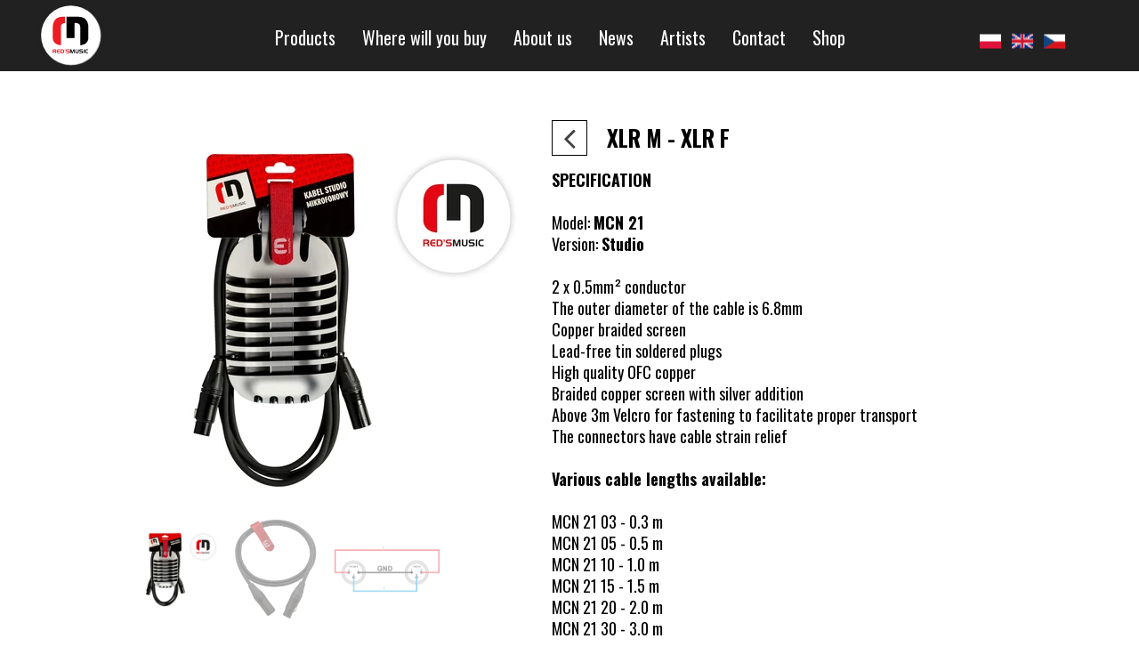

--- FILE ---
content_type: text/css
request_url: https://redsmusic.pl/files/dynamicContent/sites/p91hvl/css/webpage_1368/mhel9w23.css
body_size: 3059
content:
#element_16211 {z-index: 23;}#element_16212 {z-index: 22;}#element_16213 {z-index: 21;}#element_16214 {z-index: 20;}#element_16215 {z-index: 19;}#element_16216 {z-index: 18;}#group_4507 {z-index: 17;}#element_16907_content{opacity: 1;background: none;border-radius: 0.0px;border-left: 1.0px solid rgb(0, 0, 0);border-right: 1.0px solid rgb(0, 0, 0);border-top: 1.0px solid rgb(0, 0, 0);border-bottom: 1.0px solid rgb(0, 0, 0);box-shadow: none;}#element_16907 img{background-image:url('data:image/svg+xml,%3Csvg%20fill%3D%27%23444444%27%20id%3D%27ww-angle-left%27%20version%3D%271.1%27%20xmlns%3D%27http%3A%2F%2Fwww.w3.org%2F2000%2Fsvg%27%20width%3D%27100%25%27%20height%3D%27100%25%27%20viewBox%3D%270%200%205%2014%27%3E%3Cpath%20d%3D%27M4.898%204.25q0%200.102-0.078%200.18l-3.070%203.070%203.070%203.070q0.078%200.078%200.078%200.18t-0.078%200.18l-0.391%200.391q-0.078%200.078-0.18%200.078t-0.18-0.078l-3.641-3.641q-0.078-0.078-0.078-0.18t0.078-0.18l3.641-3.641q0.078-0.078%200.18-0.078t0.18%200.078l0.391%200.391q0.078%200.078%200.078%200.18z%27%3E%3C%2Fpath%3E%3C%2Fsvg%3E');}#element_16907 {z-index: 16;}#element_16908_content{opacity: 1;background: none;border-radius: 0.0px; border: none;box-shadow: none;}#element_16908 {z-index: 15;}#element_16909_content{opacity: 1;background: none;border-radius: 0.0px; border: none;box-shadow: none;}#element_16909 {z-index: 14;}#element_16910_content{opacity: 1;background: none;border-radius: 0.0px; border: none;box-shadow: none;}#element_16910 .gv_overlayHeader{background-color: rgba(34, 34, 34, 0);opacity: 1;}#element_16910 {z-index: 13;}#group_4765_content{opacity: 1;background: none;border-radius: 0.0px; border: none;box-shadow: none;}#group_4765 {z-index: 12;}#element_20161_content{opacity: 1;background: none;border-radius: 0.0px; border: none;box-shadow: none;}#element_20161 img{background-image:url('data:image/svg+xml,%3Csvg%20fill%3D%27rgb%28255%2C%20255%2C%20255%29%27%20id%3D%27ww-instagram%27%20version%3D%271.1%27%20xmlns%3D%27http%3A%2F%2Fwww.w3.org%2F2000%2Fsvg%27%20width%3D%27100%25%27%20height%3D%27100%25%27%20viewBox%3D%270%200%2012%2014%27%3E%3Cpath%20d%3D%27M8%207q0-0.828-0.586-1.414t-1.414-0.586-1.414%200.586-0.586%201.414%200.586%201.414%201.414%200.586%201.414-0.586%200.586-1.414zM9.078%207q0%201.281-0.898%202.18t-2.18%200.898-2.18-0.898-0.898-2.18%200.898-2.18%202.18-0.898%202.18%200.898%200.898%202.18zM9.922%203.797q0%200.297-0.211%200.508t-0.508%200.211-0.508-0.211-0.211-0.508%200.211-0.508%200.508-0.211%200.508%200.211%200.211%200.508zM6%202.078q-0.055%200-0.598-0.004t-0.824%200-0.754%200.023-0.805%200.078-0.559%200.145q-0.391%200.156-0.688%200.453t-0.453%200.688q-0.086%200.227-0.145%200.559t-0.078%200.805-0.023%200.754%200%200.824%200.004%200.598-0.004%200.598%200%200.824%200.023%200.754%200.078%200.805%200.145%200.559q0.156%200.391%200.453%200.688t0.688%200.453q0.227%200.086%200.559%200.145t0.805%200.078%200.754%200.023%200.824%200%200.598-0.004%200.598%200.004%200.824%200%200.754-0.023%200.805-0.078%200.559-0.145q0.391-0.156%200.688-0.453t0.453-0.688q0.086-0.227%200.145-0.559t0.078-0.805%200.023-0.754%200-0.824-0.004-0.598%200.004-0.598%200-0.824-0.023-0.754-0.078-0.805-0.145-0.559q-0.156-0.391-0.453-0.688t-0.688-0.453q-0.227-0.086-0.559-0.145t-0.805-0.078-0.754-0.023-0.824%200-0.598%200.004zM12%207q0%201.789-0.039%202.477-0.078%201.625-0.969%202.516t-2.516%200.969q-0.688%200.039-2.477%200.039t-2.477-0.039q-1.625-0.078-2.516-0.969t-0.969-2.516q-0.039-0.688-0.039-2.477t0.039-2.477q0.078-1.625%200.969-2.516t2.516-0.969q0.688-0.039%202.477-0.039t2.477%200.039q1.625%200.078%202.516%200.969t0.969%202.516q0.039%200.688%200.039%202.477z%27%3E%3C%2Fpath%3E%3C%2Fsvg%3E');}#element_20161 {z-index: 11;}#element_17752_content{opacity: 1;background: none;border-radius: 0.0px; border: none;box-shadow: none;}#element_17752 {z-index: 10;}#element_17753_content{opacity: 1;background-color: rgb(36, 36, 36);background-size: auto;background-attachment: scroll;background-repeat: repeat;background-position: left top;border-radius: 0.0px; border: none;box-shadow: none;}#element_17753 {z-index: 9;}#element_17754_content{opacity: 1;background: none;border-radius: 0.0px; border: none;box-shadow: none;}#element_17754 {z-index: 8;}#element_17755_content{opacity: 1;background: none;border-radius: 0.0px; border: none;box-shadow: none;}#element_17755 img{background-image:url('data:image/svg+xml,%3Csvg%20fill%3D%27rgb%28255%2C%20255%2C%20255%29%27%20id%3D%27ww-facebook-square%27%20version%3D%271.1%27%20xmlns%3D%27http%3A%2F%2Fwww.w3.org%2F2000%2Fsvg%27%20width%3D%27100%25%27%20height%3D%27100%25%27%20viewBox%3D%270%200%2012%2014%27%3E%3Cpath%20d%3D%27M9.75%201q0.93%200%201.59%200.66t0.66%201.59v7.5q0%200.93-0.66%201.59t-1.59%200.66h-1.469v-4.648h1.555l0.234-1.812h-1.789v-1.156q0-0.438%200.184-0.656t0.715-0.219l0.953-0.008v-1.617q-0.492-0.070-1.391-0.070-1.062%200-1.699%200.625t-0.637%201.766v1.336h-1.563v1.812h1.563v4.648h-4.156q-0.93%200-1.59-0.66t-0.66-1.59v-7.5q0-0.93%200.66-1.59t1.59-0.66h7.5z%27%3E%3C%2Fpath%3E%3C%2Fsvg%3E');}#element_17755 {z-index: 7;}#element_17756_content{opacity: 1;background: none;border-radius: 0.0px; border: none;box-shadow: none;}#element_17756 {z-index: 6;}#element_17757_content{opacity: 1;background: none;border-radius: 0.0px; border: none;box-shadow: none;}#element_17757 {z-index: 5;}#element_17758_content{opacity: 1;background: none;border-radius: 0.0px; border: none;box-shadow: none;}#element_17758 {z-index: 4;}#element_17759_content{opacity: 1;background: none;border-radius: 0.0px; border: none;box-shadow: none;}#element_17759 {z-index: 3;}#element_17760_content{opacity: 1;background: none;border-radius: 0.0px; border: none;box-shadow: none;}#element_17760 {z-index: 2;}#footerGroup_en_content{opacity: 1;background-color: rgb(26, 26, 26);background-size: auto;background-attachment: scroll;background-repeat: repeat;background-position: left top;border-radius: 0.0px; border: none;box-shadow: none;}#footerGroup_en {z-index: 1;}body, body::before, #body, #container {z-index: 0;}@media (max-width: 479px){#element_16211{width: 48.0px;height: 48.0px;left: 137.0px;right: auto;top: 8.0px;}#element_16211_content{padding: 0px}#element_16212{width: 58.0px;height: 128.0px;left: 1049.0px;right: auto;top: 33.0px;}#element_16212_content{padding: 0px}#element_16213{width: auto;height: auto;left: 269.0px;right: auto;top: 13.0px;}#element_16213_content{padding: 0px}#element_16214{width: auto;height: auto;left: 3.0px;right: auto;top: 3.0px;}#element_16214_content{padding-left: 10.0px; padding-right: 10.0px; padding-top: 15.0px; padding-bottom: 15.0px;}#element_16215{width: 58.0px;height: 52.0px;left: 132.0px;right: auto;top: 6.0px;}#element_16215_content{padding: 0px}#element_16216{width: calc(100vw - var(--vertical-scrollbar-width, 0px));height: 66.0px;left: calc(-50vw + 50% + calc(var(--vertical-scrollbar-width, 0px)/2));right: auto;top: 0.0px;}#element_16216_content{padding: 0px}#group_4507{width: 320.0px;height: 165.0px;left: -3.0px;right: auto;top: 874.0px;}#group_4507_content{padding: 0px}#element_20161{width: 100.0px;height: 55.0px;left: 162.0px;right: auto;top: 551.0px;}#element_20161_content{padding: 0px}#element_17752{width: 320.0px;height: auto;left: 2.0px;right: auto;top: 658.0px;}#element_17752_content{padding-left: 10.0px; padding-right: 10.0px; padding-top: 0.0px; padding-bottom: 0.0px;}#element_17753{width: calc(100vw - var(--vertical-scrollbar-width, 0px));height: 76.0px;left: calc(-50vw + 50% + calc(var(--vertical-scrollbar-width, 0px)/2));right: auto;top: 629.0px;}#element_17753_content{padding: 0px}#element_17754{width: 231.0px;height: auto;left: 45.0px;right: auto;top: 215.0px;}#element_17754_content{padding-left: 10.0px; padding-right: 10.0px; padding-top: 0.0px; padding-bottom: 0.0px;}#element_17755{width: 100.0px;height: 55.0px;left: 62.0px;right: auto;top: 551.0px;}#element_17755_content{padding: 0px}#element_17756{width: 320.0px;height: auto;left: 2.0px;right: auto;top: 502.0px;}#element_17756_content{padding-left: 10.0px; padding-right: 10.0px; padding-top: 0.0px; padding-bottom: 0.0px;}#element_17757{width: 320.0px;height: auto;left: 2.0px;right: auto;top: 168.0px;}#element_17757_content{padding-left: 10.0px; padding-right: 10.0px; padding-top: 0.0px; padding-bottom: 0.0px;}#element_17758{width: 320.0px;height: auto;left: 0.0px;right: auto;top: 309.0px;}#element_17758_content{padding-left: 10.0px; padding-right: 10.0px; padding-top: 0.0px; padding-bottom: 0.0px;}#element_17759{width: 100.0px;height: 100.0px;left: 112.0px;right: auto;top: 48.0px;}#element_17759_content{padding: 0px}#element_17760{width: 320.0px;height: auto;left: 0.0px;right: auto;top: 358.0px;}#element_17760_content{padding-left: 10.0px; padding-right: 10.0px; padding-top: 0.0px; padding-bottom: 0.0px;}#footerGroup_en{width: calc(100vw - var(--vertical-scrollbar-width, 0px));height: 100.0px;left: calc(-50vw + 50% + calc(var(--vertical-scrollbar-width, 0px)/2));right: auto;top: 0.0px;}#footerGroup_en_content{padding: 0px}#element_16907{width: 40.0px;height: 40.0px;left: 16.0px;right: auto;top: 84.13506139154163px;}#element_16907_content{padding: 0px}#element_16907 img{background-size: contain;background-position: 50% 50%;}#element_16908{width: 241.0px;height: 56.0px;left: 56.0px;right: auto;top: 87.40518417462488px;}#element_16908_content{padding: 0px}#element_16909{width: 300.0px;height: 840.0px;left: 10.0px;right: auto;top: 539.0px;}#element_16909_content{padding: 0px}#element_16910{width: 320.0px;height: 375.0px;left: 0.0px;right: auto;top: 143.40518417462488px;}#element_16910_content{padding: 0px}#element_16910 .gv_overlayHeader{padding-left: 13px;padding-top: 13px;padding-right: 13px;padding-bottom: 13px;}#element_16910 .gv_overlayHeaderWrapper{width: 100%;transform: translate(0px, 0px);top: 0px;}#group_4765{width: 320.0px;height: 1294.8649386084585px;left: 0.0px;right: auto;top: 84.13506139154163px;}#group_4765_content{padding: 0px}#element_20161{width: 100.0px;height: 55.0px;left: 162.0px;right: auto;top: 551.0px;}#element_20161_content{padding: 0px}#element_20161 img{background-size: contain;background-position: 50% 50%;}#element_17752{width: 320.0px;height: 27.0px;left: 2.0px;right: auto;top: 658.0px;}#element_17752_content{padding-left: 10.0px; padding-right: 10.0px; padding-top: 0.0px; padding-bottom: 0.0px;}#element_17753{width: calc(100vw - var(--vertical-scrollbar-width, 0px));height: 76.0px;left: calc(-50vw + 50% + calc(var(--vertical-scrollbar-width, 0px)/2));right: auto;top: 629.0px;}#element_17753_content{padding: 0px}#element_17754{width: 231.0px;height: 94.0px;left: 45.0px;right: auto;top: 215.0px;}#element_17754_content{padding-left: 10.0px; padding-right: 10.0px; padding-top: 0.0px; padding-bottom: 0.0px;}#element_17755{width: 100.0px;height: 55.0px;left: 62.0px;right: auto;top: 551.0px;}#element_17755_content{padding: 0px}#element_17755 img{background-size: contain;background-position: 50% 50%;}#element_17756{width: 320.0px;height: 31.0px;left: 2.0px;right: auto;top: 502.0px;}#element_17756_content{padding-left: 10.0px; padding-right: 10.0px; padding-top: 0.0px; padding-bottom: 0.0px;}#element_17757{width: 320.0px;height: 31.0px;left: 2.0px;right: auto;top: 168.0px;}#element_17757_content{padding-left: 10.0px; padding-right: 10.0px; padding-top: 0.0px; padding-bottom: 0.0px;}#element_17758{width: 320.0px;height: 31.0px;left: 0.0px;right: auto;top: 309.0px;}#element_17758_content{padding-left: 10.0px; padding-right: 10.0px; padding-top: 0.0px; padding-bottom: 0.0px;}#element_17759{width: 100.0px;height: 100.0px;left: 112.0px;right: auto;top: 48.0px;}#element_17759_content{padding: 0px}#element_17760{width: 320.0px;height: 144.0px;left: 0.0px;right: auto;top: 358.0px;}#element_17760_content{padding-left: 10.0px; padding-right: 10.0px; padding-top: 0.0px; padding-bottom: 0.0px;}#footerGroup_en{width: calc(100vw - var(--vertical-scrollbar-width, 0px));height: 100.0px;left: calc(-50vw + 50% + calc(var(--vertical-scrollbar-width, 0px)/2));right: auto;top: 0.0px;}#footerGroup_en_content{padding: 0px}}@media (max-width: 767px) and (min-width: 480px){#element_16211{width: 67.0px;height: 67.0px;left: 203.0px;right: auto;top: 2.0px;}#element_16211_content{padding: 0px}#element_16212{width: 152.0px;height: 25.0px;left: 1049.0px;right: auto;top: 33.0px;}#element_16212_content{padding: 0px}#element_16213{width: auto;height: auto;left: 416.0px;right: auto;top: 18.0px;}#element_16213_content{padding: 0px}#element_16214{width: auto;height: auto;left: 3.0px;right: auto;top: 5.0px;}#element_16214_content{padding-left: 10.0px; padding-right: 10.0px; padding-top: 15.0px; padding-bottom: 15.0px;}#element_16215{width: 80.0px;height: 80.0px;left: 197.0px;right: auto;top: -5.0px;}#element_16215_content{padding: 0px}#element_16216{width: calc(100vw - var(--vertical-scrollbar-width, 0px));height: 77.0px;left: calc(-50vw + 50% + calc(var(--vertical-scrollbar-width, 0px)/2));right: auto;top: -3.0px;}#element_16216_content{padding: 0px}#group_4507{width: 480.0px;height: 165.0px;left: -10.0px;right: auto;top: 675.0px;}#group_4507_content{padding: 0px}#element_20161{width: 100.0px;height: 55.0px;left: 240.0px;right: auto;top: 544.0px;}#element_20161_content{padding: 0px}#element_17752{width: 289.0px;height: auto;left: 99.0px;right: auto;top: 686.0px;}#element_17752_content{padding: 0px}#element_17753{width: calc(100vw - var(--vertical-scrollbar-width, 0px));height: 100.0px;left: calc(-50vw + 50% + calc(var(--vertical-scrollbar-width, 0px)/2));right: auto;top: 653.0px;}#element_17753_content{padding: 0px}#element_17754{width: 296.0px;height: auto;left: 92.0px;right: auto;top: 221.0px;}#element_17754_content{padding: 0px}#element_17755{width: 100.0px;height: 55.0px;left: 140.0px;right: auto;top: 544.0px;}#element_17755_content{padding: 0px}#element_17756{width: 220.0px;height: auto;left: 130.0px;right: auto;top: 499.0px;}#element_17756_content{padding: 0px}#element_17757{width: 220.0px;height: auto;left: 130.0px;right: auto;top: 182.0px;}#element_17757_content{padding: 0px}#element_17758{width: 220.0px;height: auto;left: 130.0px;right: auto;top: 297.0px;}#element_17758_content{padding: 0px}#element_17759{width: 100.0px;height: 112.0px;left: 190.0px;right: auto;top: 56.0px;}#element_17759_content{padding: 0px}#element_17760{width: 220.0px;height: auto;left: 130.0px;right: auto;top: 341.0px;}#element_17760_content{padding: 0px}#footerGroup_en{width: calc(100vw - var(--vertical-scrollbar-width, 0px));height: 100.0px;left: calc(-50vw + 50% + calc(var(--vertical-scrollbar-width, 0px)/2));right: auto;top: 0.0px;}#footerGroup_en_content{padding: 0px}#element_16907{width: 40.0px;height: 40.0px;left: 18.0px;right: auto;top: 100.13506139154163px;}#element_16907_content{padding: 0px}#element_16907 img{background-size: contain;background-position: 50% 50%;}#element_16908{width: 373.0px;height: 54.0px;left: 58.0px;right: auto;top: 100.27012278308325px;}#element_16908_content{padding: 0px}#element_16909{width: 443.0px;height: 792.0px;left: 20.0px;right: auto;top: 582.1350613915416px;}#element_16909_content{padding: 0px}#element_16910{width: 480.0px;height: 377.0px;left: 0.0px;right: auto;top: 154.27012278308325px;}#element_16910_content{padding: 0px}#element_16910 .gv_overlayHeader{padding-left: 13px;padding-top: 13px;padding-right: 13px;padding-bottom: 13px;}#element_16910 .gv_overlayHeaderWrapper{width: 100%;transform: translate(0px, 0px);top: 0px;}#group_4765{width: 480.0px;height: 1274.0px;left: 0.0px;right: auto;top: 100.13506139154163px;}#group_4765_content{padding: 0px}#element_20161{width: 100.0px;height: 55.0px;left: 240.0px;right: auto;top: 544.0px;}#element_20161_content{padding: 0px}#element_20161 img{background-size: contain;background-position: 50% 50%;}#element_17752{width: 289.0px;height: 35.0px;left: 99.0px;right: auto;top: 686.0px;}#element_17752_content{padding: 0px}#element_17753{width: calc(100vw - var(--vertical-scrollbar-width, 0px));height: 100.0px;left: calc(-50vw + 50% + calc(var(--vertical-scrollbar-width, 0px)/2));right: auto;top: 653.0px;}#element_17753_content{padding: 0px}#element_17754{width: 296.0px;height: 93.0px;left: 92.0px;right: auto;top: 221.0px;}#element_17754_content{padding: 0px}#element_17755{width: 100.0px;height: 55.0px;left: 140.0px;right: auto;top: 544.0px;}#element_17755_content{padding: 0px}#element_17755 img{background-size: contain;background-position: 50% 50%;}#element_17756{width: 220.0px;height: 31.0px;left: 130.0px;right: auto;top: 499.0px;}#element_17756_content{padding: 0px}#element_17757{width: 220.0px;height: 31.0px;left: 130.0px;right: auto;top: 182.0px;}#element_17757_content{padding: 0px}#element_17758{width: 220.0px;height: 31.0px;left: 130.0px;right: auto;top: 297.0px;}#element_17758_content{padding: 0px}#element_17759{width: 100.0px;height: 112.0px;left: 190.0px;right: auto;top: 56.0px;}#element_17759_content{padding: 0px}#element_17760{width: 220.0px;height: 144.0px;left: 130.0px;right: auto;top: 341.0px;}#element_17760_content{padding: 0px}#footerGroup_en{width: calc(100vw - var(--vertical-scrollbar-width, 0px));height: 100.0px;left: calc(-50vw + 50% + calc(var(--vertical-scrollbar-width, 0px)/2));right: auto;top: 0.0px;}#footerGroup_en_content{padding: 0px}}@media (max-width: 1199px) and (min-width: 768px){#element_16211{width: 67.0px;height: 67.0px;left: 350.0px;right: auto;top: 4.0px;}#element_16211_content{padding: 0px}#element_16212{width: 152.0px;height: 25.0px;left: 1049.0px;right: auto;top: 33.0px;}#element_16212_content{padding: 0px}#element_16213{width: auto;height: auto;left: 689.0px;right: auto;top: 23.0px;}#element_16213_content{padding: 0px}#element_16214{width: auto;height: auto;left: 3.0px;right: auto;top: 6.0px;}#element_16214_content{padding-left: 10.0px; padding-right: 10.0px; padding-top: 15.0px; padding-bottom: 15.0px;}#element_16215{width: 80.0px;height: 80.0px;left: 344.0px;right: auto;top: -2.0px;}#element_16215_content{padding: 0px}#element_16216{width: calc(100vw - var(--vertical-scrollbar-width, 0px));height: 82.0px;left: calc(-50vw + 50% + calc(var(--vertical-scrollbar-width, 0px)/2));right: auto;top: 0.0px;}#element_16216_content{padding: 0px}#group_4507{width: 943.0px;height: 165.0px;left: -97.0px;right: auto;top: -1.0px;}#group_4507_content{padding: 0px}#element_20161{width: 100.0px;height: 55.0px;left: 384.0px;right: auto;top: 594.0px;}#element_20161_content{padding: 0px}#element_17752{width: 200.0px;height: auto;left: 288.0px;right: auto;top: 741.0px;}#element_17752_content{padding: 0px}#element_17753{width: calc(100vw - var(--vertical-scrollbar-width, 0px));height: 76.0px;left: calc(-50vw + 50% + calc(var(--vertical-scrollbar-width, 0px)/2));right: auto;top: 709.0px;}#element_17753_content{padding: 0px}#element_17754{width: 200.0px;height: auto;left: 284.0px;right: auto;top: 249.0px;}#element_17754_content{padding: 0px}#element_17755{width: 100.0px;height: 55.0px;left: 284.0px;right: auto;top: 594.0px;}#element_17755_content{padding: 0px}#element_17756{width: 200.0px;height: auto;left: 284.0px;right: auto;top: 545.0px;}#element_17756_content{padding: 0px}#element_17757{width: 200.0px;height: auto;left: 284.0px;right: auto;top: 201.0px;}#element_17757_content{padding: 0px}#element_17758{width: 200.0px;height: auto;left: 284.0px;right: auto;top: 341.0px;}#element_17758_content{padding: 0px}#element_17759{width: 115.0px;height: 96.0px;left: 327.0px;right: auto;top: 71.0px;}#element_17759_content{padding: 0px}#element_17760{width: 200.0px;height: auto;left: 284.0px;right: auto;top: 401.0px;}#element_17760_content{padding: 0px}#footerGroup_en{width: calc(100vw - var(--vertical-scrollbar-width, 0px));height: 100.0px;left: calc(-50vw + 50% + calc(var(--vertical-scrollbar-width, 0px)/2));right: auto;top: 0.0px;}#footerGroup_en_content{padding: 0px}#element_16907{width: 40.0px;height: 40.0px;left: 17.5px;right: auto;top: 115.0px;}#element_16907_content{padding: 0px}#element_16907 img{background-size: contain;background-position: 50% 50%;}#element_16908{width: 693.0px;height: 100.0px;left: 37.5px;right: auto;top: 115.0px;}#element_16908_content{padding: 0px}#element_16909{width: 551.0px;height: 768.0px;left: 69.5px;right: auto;top: 668.0px;}#element_16909_content{padding: 0px}#element_16910{width: 600.0px;height: 471.0px;left: 84.0px;right: auto;top: 182.0px;}#element_16910_content{padding: 0px}#element_16910 .gv_overlayHeader{padding-left: 13px;padding-top: 13px;padding-right: 13px;padding-bottom: 13px;}#element_16910 .gv_overlayHeaderWrapper{width: 100%;transform: translate(0px, 0px);top: 0px;}#group_4765{width: 713.0px;height: 1321.0px;left: 17.5px;right: auto;top: 115.0px;}#group_4765_content{padding: 0px}#element_20161{width: 100.0px;height: 55.0px;left: 383.5px;right: auto;top: 594.0px;}#element_20161_content{padding: 0px}#element_20161 img{background-size: contain;background-position: 50% 50%;}#element_17752{width: 200.0px;height: 44.0px;left: 288.0px;right: auto;top: 741.0px;}#element_17752_content{padding: 0px}#element_17753{width: calc(100vw - var(--vertical-scrollbar-width, 0px));height: 76.0px;left: calc(-50vw + 50% + calc(var(--vertical-scrollbar-width, 0px)/2));right: auto;top: 709.0px;}#element_17753_content{padding: 0px}#element_17754{width: 200.0px;height: 79.0px;left: 284.0px;right: auto;top: 249.0px;}#element_17754_content{padding: 0px}#element_17755{width: 100.0px;height: 55.0px;left: 284.0px;right: auto;top: 594.0px;}#element_17755_content{padding: 0px}#element_17755 img{background-size: contain;background-position: 50% 50%;}#element_17756{width: 200.0px;height: 31.0px;left: 284.0px;right: auto;top: 545.0px;}#element_17756_content{padding: 0px}#element_17757{width: 200.0px;height: 31.0px;left: 284.0px;right: auto;top: 201.0px;}#element_17757_content{padding: 0px}#element_17758{width: 200.0px;height: 31.0px;left: 284.0px;right: auto;top: 341.0px;}#element_17758_content{padding: 0px}#element_17759{width: 115.0px;height: 96.0px;left: 326.5px;right: auto;top: 71.0px;}#element_17759_content{padding: 0px}#element_17760{width: 200.0px;height: 144.0px;left: 284.0px;right: auto;top: 401.0px;}#element_17760_content{padding: 0px}#footerGroup_en{width: calc(100vw - var(--vertical-scrollbar-width, 0px));height: 100.0px;left: calc(-50vw + 50% + calc(var(--vertical-scrollbar-width, 0px)/2));right: auto;top: 0.0px;}#footerGroup_en_content{padding: 0px}}@media (min-width: 1200px){#element_16211{position: fixed;width: 67.0px;height: 67.0px;left: calc(50% - 600px + 6.0px);right: auto;top: 6.452933151432376px;}#element_16211_content{padding: 0px}#element_16212{position: fixed;width: 110.0px;height: 25.0px;left: calc(50% - 600px + 1055.0px);right: auto;top: 34.452933151432376px;}#element_16212_content{padding: 0px}#element_16213{position: fixed;width: 127.0px;height: 49.0px;left: calc(50% - 600px + 1063.0px);right: auto;top: 20.135061391540717px;}#element_16213_content{padding: 0px}#element_16214{position: fixed;width: 800.0px;height: 75.0px;left: calc(50% - 600px + 189.0px);right: auto;top: 5.305593451568939px;}#element_16214_content{padding-left: 10.0px; padding-right: 10.0px; padding-top: 15.0px; padding-bottom: 15.0px;}#element_16215{position: fixed;width: 80.0px;height: 80.0px;left: calc(50% - 600px + 0.0px);right: auto;top: 0.0px;}#element_16215_content{padding: 0px}#element_16216{position: fixed;width: 100%;height: 80.0px;left: 0;right: auto;top: 0.1350613915416261px;}#element_16216_content{padding: 0px}#group_4507{position: fixed;width: 1314.0px;height: 80.30559345156894px;left: calc(50% - 600px + 0.0px);right: auto;top: 0.0px;}#group_4507_content{padding: 0px}#element_20161{width: 55.0px;height: 55.0px;left: 1019.0px;right: auto;top: 107.0px;}#element_20161_content{padding: 0px}#element_17752{width: 214.0px;height: auto;left: 491.0px;right: auto;top: 284.0px;}#element_17752_content{padding: 0px}#element_17753{width: calc(100vw - var(--vertical-scrollbar-width, 0px));height: 78.0px;left: calc(-50vw + 50% + calc(var(--vertical-scrollbar-width, 0px)/2));right: auto;top: 261.0px;}#element_17753_content{padding: 0px}#element_17754{width: 244.0px;height: auto;left: 600.0px;right: auto;top: 107.0px;}#element_17754_content{padding: 0px}#element_17755{width: 55.0px;height: 55.0px;left: 948.0px;right: auto;top: 107.0px;}#element_17755_content{padding: 0px}#element_17756{width: 220.0px;height: auto;left: 948.0px;right: auto;top: 53.0px;}#element_17756_content{padding: 0px}#element_17757{width: 220.0px;height: auto;left: 600.0px;right: auto;top: 53.0px;}#element_17757_content{padding: 0px}#element_17758{width: 220.0px;height: auto;left: 244.0px;right: auto;top: 53.0px;}#element_17758_content{padding: 0px}#element_17759{width: 174.0px;height: 174.0px;left: 2.0px;right: auto;top: 41.0px;}#element_17759_content{padding: 0px}#element_17760{width: 252.0px;height: auto;left: 244.0px;right: auto;top: 107.0px;}#element_17760_content{padding: 0px}#footerGroup_en{width: calc(100vw - var(--vertical-scrollbar-width, 0px));height: 339.0px;left: calc(-50vw + 50% + calc(var(--vertical-scrollbar-width, 0px)/2));right: auto;top: 1042.0px;}#footerGroup_en_content{padding: 0px}#element_16907{width: 40.0px;height: 40.0px;left: 580.0px;right: auto;top: 135.0px;}#element_16907_content{padding: 0px}#element_16907 img{background-size: contain;background-position: 50% 50%;}#element_16908{width: 688.0px;height: 38.0px;left: 642.0px;right: auto;top: 140.0px;}#element_16908_content{padding: 0px}#element_16909{width: 551.0px;height: 768.0px;left: 580.0px;right: auto;top: 190.0px;}#element_16909_content{padding: 0px}#element_16910{width: 549.0px;height: 559.0px;left: -2.0px;right: auto;top: 140.0px;visibility: hidden;}#element_16910_content{padding: 0px}#element_16910 .gv_overlayHeader{padding-left: 13px;padding-top: 13px;padding-right: 13px;padding-bottom: 13px;}#element_16910 .gv_overlayHeaderWrapper{width: 100%;transform: translate(0px, 0px);top: 0px;}#group_4765{width: 1332.0px;height: 823.0px;left: -2.0px;right: auto;top: 135.0px;}#group_4765_content{padding: 0px}#element_20161{width: 55.0px;height: 55.0px;left: 1019.0px;right: auto;top: 1149.0px;}#element_20161_content{padding: 0px}#element_20161 img{background-size: contain;background-position: 50% 50%;}#element_17752{width: 214.0px;height: 33.0px;left: 491.0px;right: auto;top: 1326.0px;}#element_17752_content{padding: 0px}#element_17753{width: calc(100vw - var(--vertical-scrollbar-width, 0px));height: 78.0px;left: calc(-50vw + 50% + calc(var(--vertical-scrollbar-width, 0px)/2));right: auto;top: 1303.0px;}#element_17753_content{padding: 0px}#element_17754{width: 244.0px;height: 155.0px;left: 600.0px;right: auto;top: 1149.0px;}#element_17754_content{padding: 0px}#element_17755{width: 55.0px;height: 55.0px;left: 948.0px;right: auto;top: 1149.0px;}#element_17755_content{padding: 0px}#element_17755 img{background-size: contain;background-position: 50% 50%;}#element_17756{width: 220.0px;height: 31.0px;left: 948.0px;right: auto;top: 1095.0px;}#element_17756_content{padding: 0px}#element_17757{width: 220.0px;height: 31.0px;left: 600.0px;right: auto;top: 1095.0px;}#element_17757_content{padding: 0px}#element_17758{width: 220.0px;height: 31.0px;left: 244.0px;right: auto;top: 1095.0px;}#element_17758_content{padding: 0px}#element_17759{width: 174.0px;height: 174.0px;left: 2.0px;right: auto;top: 1083.0px;}#element_17759_content{padding: 0px}#element_17760{width: 252.0px;height: 100.0px;left: 244.0px;right: auto;top: 1149.0px;}#element_17760_content{padding: 0px}#footerGroup_en{width: calc(100vw - var(--vertical-scrollbar-width, 0px));height: 339.0px;left: calc(-50vw + 50% + calc(var(--vertical-scrollbar-width, 0px)/2));right: auto;top: 1042.0px;}#footerGroup_en_content{padding: 0px}}

--- FILE ---
content_type: text/css
request_url: https://redsmusic.pl/files/dynamicContent/sites/p91hvl/css/webpage_1368/mhel9w23.css
body_size: 3059
content:
#element_16211 {z-index: 23;}#element_16212 {z-index: 22;}#element_16213 {z-index: 21;}#element_16214 {z-index: 20;}#element_16215 {z-index: 19;}#element_16216 {z-index: 18;}#group_4507 {z-index: 17;}#element_16907_content{opacity: 1;background: none;border-radius: 0.0px;border-left: 1.0px solid rgb(0, 0, 0);border-right: 1.0px solid rgb(0, 0, 0);border-top: 1.0px solid rgb(0, 0, 0);border-bottom: 1.0px solid rgb(0, 0, 0);box-shadow: none;}#element_16907 img{background-image:url('data:image/svg+xml,%3Csvg%20fill%3D%27%23444444%27%20id%3D%27ww-angle-left%27%20version%3D%271.1%27%20xmlns%3D%27http%3A%2F%2Fwww.w3.org%2F2000%2Fsvg%27%20width%3D%27100%25%27%20height%3D%27100%25%27%20viewBox%3D%270%200%205%2014%27%3E%3Cpath%20d%3D%27M4.898%204.25q0%200.102-0.078%200.18l-3.070%203.070%203.070%203.070q0.078%200.078%200.078%200.18t-0.078%200.18l-0.391%200.391q-0.078%200.078-0.18%200.078t-0.18-0.078l-3.641-3.641q-0.078-0.078-0.078-0.18t0.078-0.18l3.641-3.641q0.078-0.078%200.18-0.078t0.18%200.078l0.391%200.391q0.078%200.078%200.078%200.18z%27%3E%3C%2Fpath%3E%3C%2Fsvg%3E');}#element_16907 {z-index: 16;}#element_16908_content{opacity: 1;background: none;border-radius: 0.0px; border: none;box-shadow: none;}#element_16908 {z-index: 15;}#element_16909_content{opacity: 1;background: none;border-radius: 0.0px; border: none;box-shadow: none;}#element_16909 {z-index: 14;}#element_16910_content{opacity: 1;background: none;border-radius: 0.0px; border: none;box-shadow: none;}#element_16910 .gv_overlayHeader{background-color: rgba(34, 34, 34, 0);opacity: 1;}#element_16910 {z-index: 13;}#group_4765_content{opacity: 1;background: none;border-radius: 0.0px; border: none;box-shadow: none;}#group_4765 {z-index: 12;}#element_20161_content{opacity: 1;background: none;border-radius: 0.0px; border: none;box-shadow: none;}#element_20161 img{background-image:url('data:image/svg+xml,%3Csvg%20fill%3D%27rgb%28255%2C%20255%2C%20255%29%27%20id%3D%27ww-instagram%27%20version%3D%271.1%27%20xmlns%3D%27http%3A%2F%2Fwww.w3.org%2F2000%2Fsvg%27%20width%3D%27100%25%27%20height%3D%27100%25%27%20viewBox%3D%270%200%2012%2014%27%3E%3Cpath%20d%3D%27M8%207q0-0.828-0.586-1.414t-1.414-0.586-1.414%200.586-0.586%201.414%200.586%201.414%201.414%200.586%201.414-0.586%200.586-1.414zM9.078%207q0%201.281-0.898%202.18t-2.18%200.898-2.18-0.898-0.898-2.18%200.898-2.18%202.18-0.898%202.18%200.898%200.898%202.18zM9.922%203.797q0%200.297-0.211%200.508t-0.508%200.211-0.508-0.211-0.211-0.508%200.211-0.508%200.508-0.211%200.508%200.211%200.211%200.508zM6%202.078q-0.055%200-0.598-0.004t-0.824%200-0.754%200.023-0.805%200.078-0.559%200.145q-0.391%200.156-0.688%200.453t-0.453%200.688q-0.086%200.227-0.145%200.559t-0.078%200.805-0.023%200.754%200%200.824%200.004%200.598-0.004%200.598%200%200.824%200.023%200.754%200.078%200.805%200.145%200.559q0.156%200.391%200.453%200.688t0.688%200.453q0.227%200.086%200.559%200.145t0.805%200.078%200.754%200.023%200.824%200%200.598-0.004%200.598%200.004%200.824%200%200.754-0.023%200.805-0.078%200.559-0.145q0.391-0.156%200.688-0.453t0.453-0.688q0.086-0.227%200.145-0.559t0.078-0.805%200.023-0.754%200-0.824-0.004-0.598%200.004-0.598%200-0.824-0.023-0.754-0.078-0.805-0.145-0.559q-0.156-0.391-0.453-0.688t-0.688-0.453q-0.227-0.086-0.559-0.145t-0.805-0.078-0.754-0.023-0.824%200-0.598%200.004zM12%207q0%201.789-0.039%202.477-0.078%201.625-0.969%202.516t-2.516%200.969q-0.688%200.039-2.477%200.039t-2.477-0.039q-1.625-0.078-2.516-0.969t-0.969-2.516q-0.039-0.688-0.039-2.477t0.039-2.477q0.078-1.625%200.969-2.516t2.516-0.969q0.688-0.039%202.477-0.039t2.477%200.039q1.625%200.078%202.516%200.969t0.969%202.516q0.039%200.688%200.039%202.477z%27%3E%3C%2Fpath%3E%3C%2Fsvg%3E');}#element_20161 {z-index: 11;}#element_17752_content{opacity: 1;background: none;border-radius: 0.0px; border: none;box-shadow: none;}#element_17752 {z-index: 10;}#element_17753_content{opacity: 1;background-color: rgb(36, 36, 36);background-size: auto;background-attachment: scroll;background-repeat: repeat;background-position: left top;border-radius: 0.0px; border: none;box-shadow: none;}#element_17753 {z-index: 9;}#element_17754_content{opacity: 1;background: none;border-radius: 0.0px; border: none;box-shadow: none;}#element_17754 {z-index: 8;}#element_17755_content{opacity: 1;background: none;border-radius: 0.0px; border: none;box-shadow: none;}#element_17755 img{background-image:url('data:image/svg+xml,%3Csvg%20fill%3D%27rgb%28255%2C%20255%2C%20255%29%27%20id%3D%27ww-facebook-square%27%20version%3D%271.1%27%20xmlns%3D%27http%3A%2F%2Fwww.w3.org%2F2000%2Fsvg%27%20width%3D%27100%25%27%20height%3D%27100%25%27%20viewBox%3D%270%200%2012%2014%27%3E%3Cpath%20d%3D%27M9.75%201q0.93%200%201.59%200.66t0.66%201.59v7.5q0%200.93-0.66%201.59t-1.59%200.66h-1.469v-4.648h1.555l0.234-1.812h-1.789v-1.156q0-0.438%200.184-0.656t0.715-0.219l0.953-0.008v-1.617q-0.492-0.070-1.391-0.070-1.062%200-1.699%200.625t-0.637%201.766v1.336h-1.563v1.812h1.563v4.648h-4.156q-0.93%200-1.59-0.66t-0.66-1.59v-7.5q0-0.93%200.66-1.59t1.59-0.66h7.5z%27%3E%3C%2Fpath%3E%3C%2Fsvg%3E');}#element_17755 {z-index: 7;}#element_17756_content{opacity: 1;background: none;border-radius: 0.0px; border: none;box-shadow: none;}#element_17756 {z-index: 6;}#element_17757_content{opacity: 1;background: none;border-radius: 0.0px; border: none;box-shadow: none;}#element_17757 {z-index: 5;}#element_17758_content{opacity: 1;background: none;border-radius: 0.0px; border: none;box-shadow: none;}#element_17758 {z-index: 4;}#element_17759_content{opacity: 1;background: none;border-radius: 0.0px; border: none;box-shadow: none;}#element_17759 {z-index: 3;}#element_17760_content{opacity: 1;background: none;border-radius: 0.0px; border: none;box-shadow: none;}#element_17760 {z-index: 2;}#footerGroup_en_content{opacity: 1;background-color: rgb(26, 26, 26);background-size: auto;background-attachment: scroll;background-repeat: repeat;background-position: left top;border-radius: 0.0px; border: none;box-shadow: none;}#footerGroup_en {z-index: 1;}body, body::before, #body, #container {z-index: 0;}@media (max-width: 479px){#element_16211{width: 48.0px;height: 48.0px;left: 137.0px;right: auto;top: 8.0px;}#element_16211_content{padding: 0px}#element_16212{width: 58.0px;height: 128.0px;left: 1049.0px;right: auto;top: 33.0px;}#element_16212_content{padding: 0px}#element_16213{width: auto;height: auto;left: 269.0px;right: auto;top: 13.0px;}#element_16213_content{padding: 0px}#element_16214{width: auto;height: auto;left: 3.0px;right: auto;top: 3.0px;}#element_16214_content{padding-left: 10.0px; padding-right: 10.0px; padding-top: 15.0px; padding-bottom: 15.0px;}#element_16215{width: 58.0px;height: 52.0px;left: 132.0px;right: auto;top: 6.0px;}#element_16215_content{padding: 0px}#element_16216{width: calc(100vw - var(--vertical-scrollbar-width, 0px));height: 66.0px;left: calc(-50vw + 50% + calc(var(--vertical-scrollbar-width, 0px)/2));right: auto;top: 0.0px;}#element_16216_content{padding: 0px}#group_4507{width: 320.0px;height: 165.0px;left: -3.0px;right: auto;top: 874.0px;}#group_4507_content{padding: 0px}#element_20161{width: 100.0px;height: 55.0px;left: 162.0px;right: auto;top: 551.0px;}#element_20161_content{padding: 0px}#element_17752{width: 320.0px;height: auto;left: 2.0px;right: auto;top: 658.0px;}#element_17752_content{padding-left: 10.0px; padding-right: 10.0px; padding-top: 0.0px; padding-bottom: 0.0px;}#element_17753{width: calc(100vw - var(--vertical-scrollbar-width, 0px));height: 76.0px;left: calc(-50vw + 50% + calc(var(--vertical-scrollbar-width, 0px)/2));right: auto;top: 629.0px;}#element_17753_content{padding: 0px}#element_17754{width: 231.0px;height: auto;left: 45.0px;right: auto;top: 215.0px;}#element_17754_content{padding-left: 10.0px; padding-right: 10.0px; padding-top: 0.0px; padding-bottom: 0.0px;}#element_17755{width: 100.0px;height: 55.0px;left: 62.0px;right: auto;top: 551.0px;}#element_17755_content{padding: 0px}#element_17756{width: 320.0px;height: auto;left: 2.0px;right: auto;top: 502.0px;}#element_17756_content{padding-left: 10.0px; padding-right: 10.0px; padding-top: 0.0px; padding-bottom: 0.0px;}#element_17757{width: 320.0px;height: auto;left: 2.0px;right: auto;top: 168.0px;}#element_17757_content{padding-left: 10.0px; padding-right: 10.0px; padding-top: 0.0px; padding-bottom: 0.0px;}#element_17758{width: 320.0px;height: auto;left: 0.0px;right: auto;top: 309.0px;}#element_17758_content{padding-left: 10.0px; padding-right: 10.0px; padding-top: 0.0px; padding-bottom: 0.0px;}#element_17759{width: 100.0px;height: 100.0px;left: 112.0px;right: auto;top: 48.0px;}#element_17759_content{padding: 0px}#element_17760{width: 320.0px;height: auto;left: 0.0px;right: auto;top: 358.0px;}#element_17760_content{padding-left: 10.0px; padding-right: 10.0px; padding-top: 0.0px; padding-bottom: 0.0px;}#footerGroup_en{width: calc(100vw - var(--vertical-scrollbar-width, 0px));height: 100.0px;left: calc(-50vw + 50% + calc(var(--vertical-scrollbar-width, 0px)/2));right: auto;top: 0.0px;}#footerGroup_en_content{padding: 0px}#element_16907{width: 40.0px;height: 40.0px;left: 16.0px;right: auto;top: 84.13506139154163px;}#element_16907_content{padding: 0px}#element_16907 img{background-size: contain;background-position: 50% 50%;}#element_16908{width: 241.0px;height: 56.0px;left: 56.0px;right: auto;top: 87.40518417462488px;}#element_16908_content{padding: 0px}#element_16909{width: 300.0px;height: 840.0px;left: 10.0px;right: auto;top: 539.0px;}#element_16909_content{padding: 0px}#element_16910{width: 320.0px;height: 375.0px;left: 0.0px;right: auto;top: 143.40518417462488px;}#element_16910_content{padding: 0px}#element_16910 .gv_overlayHeader{padding-left: 13px;padding-top: 13px;padding-right: 13px;padding-bottom: 13px;}#element_16910 .gv_overlayHeaderWrapper{width: 100%;transform: translate(0px, 0px);top: 0px;}#group_4765{width: 320.0px;height: 1294.8649386084585px;left: 0.0px;right: auto;top: 84.13506139154163px;}#group_4765_content{padding: 0px}#element_20161{width: 100.0px;height: 55.0px;left: 162.0px;right: auto;top: 551.0px;}#element_20161_content{padding: 0px}#element_20161 img{background-size: contain;background-position: 50% 50%;}#element_17752{width: 320.0px;height: 27.0px;left: 2.0px;right: auto;top: 658.0px;}#element_17752_content{padding-left: 10.0px; padding-right: 10.0px; padding-top: 0.0px; padding-bottom: 0.0px;}#element_17753{width: calc(100vw - var(--vertical-scrollbar-width, 0px));height: 76.0px;left: calc(-50vw + 50% + calc(var(--vertical-scrollbar-width, 0px)/2));right: auto;top: 629.0px;}#element_17753_content{padding: 0px}#element_17754{width: 231.0px;height: 94.0px;left: 45.0px;right: auto;top: 215.0px;}#element_17754_content{padding-left: 10.0px; padding-right: 10.0px; padding-top: 0.0px; padding-bottom: 0.0px;}#element_17755{width: 100.0px;height: 55.0px;left: 62.0px;right: auto;top: 551.0px;}#element_17755_content{padding: 0px}#element_17755 img{background-size: contain;background-position: 50% 50%;}#element_17756{width: 320.0px;height: 31.0px;left: 2.0px;right: auto;top: 502.0px;}#element_17756_content{padding-left: 10.0px; padding-right: 10.0px; padding-top: 0.0px; padding-bottom: 0.0px;}#element_17757{width: 320.0px;height: 31.0px;left: 2.0px;right: auto;top: 168.0px;}#element_17757_content{padding-left: 10.0px; padding-right: 10.0px; padding-top: 0.0px; padding-bottom: 0.0px;}#element_17758{width: 320.0px;height: 31.0px;left: 0.0px;right: auto;top: 309.0px;}#element_17758_content{padding-left: 10.0px; padding-right: 10.0px; padding-top: 0.0px; padding-bottom: 0.0px;}#element_17759{width: 100.0px;height: 100.0px;left: 112.0px;right: auto;top: 48.0px;}#element_17759_content{padding: 0px}#element_17760{width: 320.0px;height: 144.0px;left: 0.0px;right: auto;top: 358.0px;}#element_17760_content{padding-left: 10.0px; padding-right: 10.0px; padding-top: 0.0px; padding-bottom: 0.0px;}#footerGroup_en{width: calc(100vw - var(--vertical-scrollbar-width, 0px));height: 100.0px;left: calc(-50vw + 50% + calc(var(--vertical-scrollbar-width, 0px)/2));right: auto;top: 0.0px;}#footerGroup_en_content{padding: 0px}}@media (max-width: 767px) and (min-width: 480px){#element_16211{width: 67.0px;height: 67.0px;left: 203.0px;right: auto;top: 2.0px;}#element_16211_content{padding: 0px}#element_16212{width: 152.0px;height: 25.0px;left: 1049.0px;right: auto;top: 33.0px;}#element_16212_content{padding: 0px}#element_16213{width: auto;height: auto;left: 416.0px;right: auto;top: 18.0px;}#element_16213_content{padding: 0px}#element_16214{width: auto;height: auto;left: 3.0px;right: auto;top: 5.0px;}#element_16214_content{padding-left: 10.0px; padding-right: 10.0px; padding-top: 15.0px; padding-bottom: 15.0px;}#element_16215{width: 80.0px;height: 80.0px;left: 197.0px;right: auto;top: -5.0px;}#element_16215_content{padding: 0px}#element_16216{width: calc(100vw - var(--vertical-scrollbar-width, 0px));height: 77.0px;left: calc(-50vw + 50% + calc(var(--vertical-scrollbar-width, 0px)/2));right: auto;top: -3.0px;}#element_16216_content{padding: 0px}#group_4507{width: 480.0px;height: 165.0px;left: -10.0px;right: auto;top: 675.0px;}#group_4507_content{padding: 0px}#element_20161{width: 100.0px;height: 55.0px;left: 240.0px;right: auto;top: 544.0px;}#element_20161_content{padding: 0px}#element_17752{width: 289.0px;height: auto;left: 99.0px;right: auto;top: 686.0px;}#element_17752_content{padding: 0px}#element_17753{width: calc(100vw - var(--vertical-scrollbar-width, 0px));height: 100.0px;left: calc(-50vw + 50% + calc(var(--vertical-scrollbar-width, 0px)/2));right: auto;top: 653.0px;}#element_17753_content{padding: 0px}#element_17754{width: 296.0px;height: auto;left: 92.0px;right: auto;top: 221.0px;}#element_17754_content{padding: 0px}#element_17755{width: 100.0px;height: 55.0px;left: 140.0px;right: auto;top: 544.0px;}#element_17755_content{padding: 0px}#element_17756{width: 220.0px;height: auto;left: 130.0px;right: auto;top: 499.0px;}#element_17756_content{padding: 0px}#element_17757{width: 220.0px;height: auto;left: 130.0px;right: auto;top: 182.0px;}#element_17757_content{padding: 0px}#element_17758{width: 220.0px;height: auto;left: 130.0px;right: auto;top: 297.0px;}#element_17758_content{padding: 0px}#element_17759{width: 100.0px;height: 112.0px;left: 190.0px;right: auto;top: 56.0px;}#element_17759_content{padding: 0px}#element_17760{width: 220.0px;height: auto;left: 130.0px;right: auto;top: 341.0px;}#element_17760_content{padding: 0px}#footerGroup_en{width: calc(100vw - var(--vertical-scrollbar-width, 0px));height: 100.0px;left: calc(-50vw + 50% + calc(var(--vertical-scrollbar-width, 0px)/2));right: auto;top: 0.0px;}#footerGroup_en_content{padding: 0px}#element_16907{width: 40.0px;height: 40.0px;left: 18.0px;right: auto;top: 100.13506139154163px;}#element_16907_content{padding: 0px}#element_16907 img{background-size: contain;background-position: 50% 50%;}#element_16908{width: 373.0px;height: 54.0px;left: 58.0px;right: auto;top: 100.27012278308325px;}#element_16908_content{padding: 0px}#element_16909{width: 443.0px;height: 792.0px;left: 20.0px;right: auto;top: 582.1350613915416px;}#element_16909_content{padding: 0px}#element_16910{width: 480.0px;height: 377.0px;left: 0.0px;right: auto;top: 154.27012278308325px;}#element_16910_content{padding: 0px}#element_16910 .gv_overlayHeader{padding-left: 13px;padding-top: 13px;padding-right: 13px;padding-bottom: 13px;}#element_16910 .gv_overlayHeaderWrapper{width: 100%;transform: translate(0px, 0px);top: 0px;}#group_4765{width: 480.0px;height: 1274.0px;left: 0.0px;right: auto;top: 100.13506139154163px;}#group_4765_content{padding: 0px}#element_20161{width: 100.0px;height: 55.0px;left: 240.0px;right: auto;top: 544.0px;}#element_20161_content{padding: 0px}#element_20161 img{background-size: contain;background-position: 50% 50%;}#element_17752{width: 289.0px;height: 35.0px;left: 99.0px;right: auto;top: 686.0px;}#element_17752_content{padding: 0px}#element_17753{width: calc(100vw - var(--vertical-scrollbar-width, 0px));height: 100.0px;left: calc(-50vw + 50% + calc(var(--vertical-scrollbar-width, 0px)/2));right: auto;top: 653.0px;}#element_17753_content{padding: 0px}#element_17754{width: 296.0px;height: 93.0px;left: 92.0px;right: auto;top: 221.0px;}#element_17754_content{padding: 0px}#element_17755{width: 100.0px;height: 55.0px;left: 140.0px;right: auto;top: 544.0px;}#element_17755_content{padding: 0px}#element_17755 img{background-size: contain;background-position: 50% 50%;}#element_17756{width: 220.0px;height: 31.0px;left: 130.0px;right: auto;top: 499.0px;}#element_17756_content{padding: 0px}#element_17757{width: 220.0px;height: 31.0px;left: 130.0px;right: auto;top: 182.0px;}#element_17757_content{padding: 0px}#element_17758{width: 220.0px;height: 31.0px;left: 130.0px;right: auto;top: 297.0px;}#element_17758_content{padding: 0px}#element_17759{width: 100.0px;height: 112.0px;left: 190.0px;right: auto;top: 56.0px;}#element_17759_content{padding: 0px}#element_17760{width: 220.0px;height: 144.0px;left: 130.0px;right: auto;top: 341.0px;}#element_17760_content{padding: 0px}#footerGroup_en{width: calc(100vw - var(--vertical-scrollbar-width, 0px));height: 100.0px;left: calc(-50vw + 50% + calc(var(--vertical-scrollbar-width, 0px)/2));right: auto;top: 0.0px;}#footerGroup_en_content{padding: 0px}}@media (max-width: 1199px) and (min-width: 768px){#element_16211{width: 67.0px;height: 67.0px;left: 350.0px;right: auto;top: 4.0px;}#element_16211_content{padding: 0px}#element_16212{width: 152.0px;height: 25.0px;left: 1049.0px;right: auto;top: 33.0px;}#element_16212_content{padding: 0px}#element_16213{width: auto;height: auto;left: 689.0px;right: auto;top: 23.0px;}#element_16213_content{padding: 0px}#element_16214{width: auto;height: auto;left: 3.0px;right: auto;top: 6.0px;}#element_16214_content{padding-left: 10.0px; padding-right: 10.0px; padding-top: 15.0px; padding-bottom: 15.0px;}#element_16215{width: 80.0px;height: 80.0px;left: 344.0px;right: auto;top: -2.0px;}#element_16215_content{padding: 0px}#element_16216{width: calc(100vw - var(--vertical-scrollbar-width, 0px));height: 82.0px;left: calc(-50vw + 50% + calc(var(--vertical-scrollbar-width, 0px)/2));right: auto;top: 0.0px;}#element_16216_content{padding: 0px}#group_4507{width: 943.0px;height: 165.0px;left: -97.0px;right: auto;top: -1.0px;}#group_4507_content{padding: 0px}#element_20161{width: 100.0px;height: 55.0px;left: 384.0px;right: auto;top: 594.0px;}#element_20161_content{padding: 0px}#element_17752{width: 200.0px;height: auto;left: 288.0px;right: auto;top: 741.0px;}#element_17752_content{padding: 0px}#element_17753{width: calc(100vw - var(--vertical-scrollbar-width, 0px));height: 76.0px;left: calc(-50vw + 50% + calc(var(--vertical-scrollbar-width, 0px)/2));right: auto;top: 709.0px;}#element_17753_content{padding: 0px}#element_17754{width: 200.0px;height: auto;left: 284.0px;right: auto;top: 249.0px;}#element_17754_content{padding: 0px}#element_17755{width: 100.0px;height: 55.0px;left: 284.0px;right: auto;top: 594.0px;}#element_17755_content{padding: 0px}#element_17756{width: 200.0px;height: auto;left: 284.0px;right: auto;top: 545.0px;}#element_17756_content{padding: 0px}#element_17757{width: 200.0px;height: auto;left: 284.0px;right: auto;top: 201.0px;}#element_17757_content{padding: 0px}#element_17758{width: 200.0px;height: auto;left: 284.0px;right: auto;top: 341.0px;}#element_17758_content{padding: 0px}#element_17759{width: 115.0px;height: 96.0px;left: 327.0px;right: auto;top: 71.0px;}#element_17759_content{padding: 0px}#element_17760{width: 200.0px;height: auto;left: 284.0px;right: auto;top: 401.0px;}#element_17760_content{padding: 0px}#footerGroup_en{width: calc(100vw - var(--vertical-scrollbar-width, 0px));height: 100.0px;left: calc(-50vw + 50% + calc(var(--vertical-scrollbar-width, 0px)/2));right: auto;top: 0.0px;}#footerGroup_en_content{padding: 0px}#element_16907{width: 40.0px;height: 40.0px;left: 17.5px;right: auto;top: 115.0px;}#element_16907_content{padding: 0px}#element_16907 img{background-size: contain;background-position: 50% 50%;}#element_16908{width: 693.0px;height: 100.0px;left: 37.5px;right: auto;top: 115.0px;}#element_16908_content{padding: 0px}#element_16909{width: 551.0px;height: 768.0px;left: 69.5px;right: auto;top: 668.0px;}#element_16909_content{padding: 0px}#element_16910{width: 600.0px;height: 471.0px;left: 84.0px;right: auto;top: 182.0px;}#element_16910_content{padding: 0px}#element_16910 .gv_overlayHeader{padding-left: 13px;padding-top: 13px;padding-right: 13px;padding-bottom: 13px;}#element_16910 .gv_overlayHeaderWrapper{width: 100%;transform: translate(0px, 0px);top: 0px;}#group_4765{width: 713.0px;height: 1321.0px;left: 17.5px;right: auto;top: 115.0px;}#group_4765_content{padding: 0px}#element_20161{width: 100.0px;height: 55.0px;left: 383.5px;right: auto;top: 594.0px;}#element_20161_content{padding: 0px}#element_20161 img{background-size: contain;background-position: 50% 50%;}#element_17752{width: 200.0px;height: 44.0px;left: 288.0px;right: auto;top: 741.0px;}#element_17752_content{padding: 0px}#element_17753{width: calc(100vw - var(--vertical-scrollbar-width, 0px));height: 76.0px;left: calc(-50vw + 50% + calc(var(--vertical-scrollbar-width, 0px)/2));right: auto;top: 709.0px;}#element_17753_content{padding: 0px}#element_17754{width: 200.0px;height: 79.0px;left: 284.0px;right: auto;top: 249.0px;}#element_17754_content{padding: 0px}#element_17755{width: 100.0px;height: 55.0px;left: 284.0px;right: auto;top: 594.0px;}#element_17755_content{padding: 0px}#element_17755 img{background-size: contain;background-position: 50% 50%;}#element_17756{width: 200.0px;height: 31.0px;left: 284.0px;right: auto;top: 545.0px;}#element_17756_content{padding: 0px}#element_17757{width: 200.0px;height: 31.0px;left: 284.0px;right: auto;top: 201.0px;}#element_17757_content{padding: 0px}#element_17758{width: 200.0px;height: 31.0px;left: 284.0px;right: auto;top: 341.0px;}#element_17758_content{padding: 0px}#element_17759{width: 115.0px;height: 96.0px;left: 326.5px;right: auto;top: 71.0px;}#element_17759_content{padding: 0px}#element_17760{width: 200.0px;height: 144.0px;left: 284.0px;right: auto;top: 401.0px;}#element_17760_content{padding: 0px}#footerGroup_en{width: calc(100vw - var(--vertical-scrollbar-width, 0px));height: 100.0px;left: calc(-50vw + 50% + calc(var(--vertical-scrollbar-width, 0px)/2));right: auto;top: 0.0px;}#footerGroup_en_content{padding: 0px}}@media (min-width: 1200px){#element_16211{position: fixed;width: 67.0px;height: 67.0px;left: calc(50% - 600px + 6.0px);right: auto;top: 6.452933151432376px;}#element_16211_content{padding: 0px}#element_16212{position: fixed;width: 110.0px;height: 25.0px;left: calc(50% - 600px + 1055.0px);right: auto;top: 34.452933151432376px;}#element_16212_content{padding: 0px}#element_16213{position: fixed;width: 127.0px;height: 49.0px;left: calc(50% - 600px + 1063.0px);right: auto;top: 20.135061391540717px;}#element_16213_content{padding: 0px}#element_16214{position: fixed;width: 800.0px;height: 75.0px;left: calc(50% - 600px + 189.0px);right: auto;top: 5.305593451568939px;}#element_16214_content{padding-left: 10.0px; padding-right: 10.0px; padding-top: 15.0px; padding-bottom: 15.0px;}#element_16215{position: fixed;width: 80.0px;height: 80.0px;left: calc(50% - 600px + 0.0px);right: auto;top: 0.0px;}#element_16215_content{padding: 0px}#element_16216{position: fixed;width: 100%;height: 80.0px;left: 0;right: auto;top: 0.1350613915416261px;}#element_16216_content{padding: 0px}#group_4507{position: fixed;width: 1314.0px;height: 80.30559345156894px;left: calc(50% - 600px + 0.0px);right: auto;top: 0.0px;}#group_4507_content{padding: 0px}#element_20161{width: 55.0px;height: 55.0px;left: 1019.0px;right: auto;top: 107.0px;}#element_20161_content{padding: 0px}#element_17752{width: 214.0px;height: auto;left: 491.0px;right: auto;top: 284.0px;}#element_17752_content{padding: 0px}#element_17753{width: calc(100vw - var(--vertical-scrollbar-width, 0px));height: 78.0px;left: calc(-50vw + 50% + calc(var(--vertical-scrollbar-width, 0px)/2));right: auto;top: 261.0px;}#element_17753_content{padding: 0px}#element_17754{width: 244.0px;height: auto;left: 600.0px;right: auto;top: 107.0px;}#element_17754_content{padding: 0px}#element_17755{width: 55.0px;height: 55.0px;left: 948.0px;right: auto;top: 107.0px;}#element_17755_content{padding: 0px}#element_17756{width: 220.0px;height: auto;left: 948.0px;right: auto;top: 53.0px;}#element_17756_content{padding: 0px}#element_17757{width: 220.0px;height: auto;left: 600.0px;right: auto;top: 53.0px;}#element_17757_content{padding: 0px}#element_17758{width: 220.0px;height: auto;left: 244.0px;right: auto;top: 53.0px;}#element_17758_content{padding: 0px}#element_17759{width: 174.0px;height: 174.0px;left: 2.0px;right: auto;top: 41.0px;}#element_17759_content{padding: 0px}#element_17760{width: 252.0px;height: auto;left: 244.0px;right: auto;top: 107.0px;}#element_17760_content{padding: 0px}#footerGroup_en{width: calc(100vw - var(--vertical-scrollbar-width, 0px));height: 339.0px;left: calc(-50vw + 50% + calc(var(--vertical-scrollbar-width, 0px)/2));right: auto;top: 1042.0px;}#footerGroup_en_content{padding: 0px}#element_16907{width: 40.0px;height: 40.0px;left: 580.0px;right: auto;top: 135.0px;}#element_16907_content{padding: 0px}#element_16907 img{background-size: contain;background-position: 50% 50%;}#element_16908{width: 688.0px;height: 38.0px;left: 642.0px;right: auto;top: 140.0px;}#element_16908_content{padding: 0px}#element_16909{width: 551.0px;height: 768.0px;left: 580.0px;right: auto;top: 190.0px;}#element_16909_content{padding: 0px}#element_16910{width: 549.0px;height: 559.0px;left: -2.0px;right: auto;top: 140.0px;visibility: hidden;}#element_16910_content{padding: 0px}#element_16910 .gv_overlayHeader{padding-left: 13px;padding-top: 13px;padding-right: 13px;padding-bottom: 13px;}#element_16910 .gv_overlayHeaderWrapper{width: 100%;transform: translate(0px, 0px);top: 0px;}#group_4765{width: 1332.0px;height: 823.0px;left: -2.0px;right: auto;top: 135.0px;}#group_4765_content{padding: 0px}#element_20161{width: 55.0px;height: 55.0px;left: 1019.0px;right: auto;top: 1149.0px;}#element_20161_content{padding: 0px}#element_20161 img{background-size: contain;background-position: 50% 50%;}#element_17752{width: 214.0px;height: 33.0px;left: 491.0px;right: auto;top: 1326.0px;}#element_17752_content{padding: 0px}#element_17753{width: calc(100vw - var(--vertical-scrollbar-width, 0px));height: 78.0px;left: calc(-50vw + 50% + calc(var(--vertical-scrollbar-width, 0px)/2));right: auto;top: 1303.0px;}#element_17753_content{padding: 0px}#element_17754{width: 244.0px;height: 155.0px;left: 600.0px;right: auto;top: 1149.0px;}#element_17754_content{padding: 0px}#element_17755{width: 55.0px;height: 55.0px;left: 948.0px;right: auto;top: 1149.0px;}#element_17755_content{padding: 0px}#element_17755 img{background-size: contain;background-position: 50% 50%;}#element_17756{width: 220.0px;height: 31.0px;left: 948.0px;right: auto;top: 1095.0px;}#element_17756_content{padding: 0px}#element_17757{width: 220.0px;height: 31.0px;left: 600.0px;right: auto;top: 1095.0px;}#element_17757_content{padding: 0px}#element_17758{width: 220.0px;height: 31.0px;left: 244.0px;right: auto;top: 1095.0px;}#element_17758_content{padding: 0px}#element_17759{width: 174.0px;height: 174.0px;left: 2.0px;right: auto;top: 1083.0px;}#element_17759_content{padding: 0px}#element_17760{width: 252.0px;height: 100.0px;left: 244.0px;right: auto;top: 1149.0px;}#element_17760_content{padding: 0px}#footerGroup_en{width: calc(100vw - var(--vertical-scrollbar-width, 0px));height: 339.0px;left: calc(-50vw + 50% + calc(var(--vertical-scrollbar-width, 0px)/2));right: auto;top: 1042.0px;}#footerGroup_en_content{padding: 0px}}

--- FILE ---
content_type: image/svg+xml
request_url: https://redsmusic.pl/lib/p91hvl/logo-redsmusic-kcwywmws.svg
body_size: 2488
content:
<svg xmlns="http://www.w3.org/2000/svg" version="1.1" id="Warstwa_1" x="0px" y="0px" width="100%" height="100%" viewBox="0 0 255.249 255.249" enable-background="new 0 0 255.249 255.249" xml:space="preserve" xmlns:xml="http://www.w3.org/XML/1998/namespace" preserveAspectRatio="xMidYMid" zoomAndPan="magnify" contentScriptType="application/ecmascript" contentStyleType="text/css">
  <circle fill-rule="evenodd" clip-rule="evenodd" fill="#FFFFFF" stroke="#000000" stroke-width="0.5" stroke-miterlimit="10" cx="127.625" cy="127.624" r="127.125"/>
  <g>
    <rect x="15.975" y="13.97" fill-rule="evenodd" clip-rule="evenodd" fill="none" width="221.716" height="225.726"/>
    <g>
      <path fill-rule="evenodd" clip-rule="evenodd" d="M130.32,188.281l4.17,13.071l4.39-13.071h5.194v16.75h-3.391v-12.569    l-4.378,12.569h-3.666l-4.135-12.569v12.569h-3.391v-16.75H130.32L130.32,188.281z M150.896,188.281v10.04    c0,0.8,0.067,1.424,0.196,1.867c0.131,0.443,0.353,0.82,0.67,1.13c0.712,0.682,1.691,1.025,2.938,1.025    c0.8,0,1.494-0.134,2.089-0.402c0.595-0.271,1.009-0.636,1.234-1.101c0.239-0.473,0.355-1.313,0.355-2.52v-10.04h3.566v9.868    c0,1.303-0.134,2.373-0.405,3.224c-0.269,0.85-0.695,1.531-1.272,2.043c-1.319,1.159-3.194,1.74-5.63,1.74    c-2.583,0-4.47-0.568-5.663-1.703c-0.624-0.595-1.051-1.256-1.289-1.983c-0.238-0.725-0.355-1.746-0.355-3.06v-10.129H150.896    L150.896,188.281z M165.115,205.031v-2.964h7.651c1.229,0,2.051-0.121,2.46-0.368c0.59-0.355,0.888-0.883,0.888-1.59    c0-0.817-0.343-1.411-1.033-1.788c-0.394-0.213-1.021-0.321-1.884-0.321h-3.11c-1.9,0-3.269-0.344-4.105-1.03    c-0.523-0.436-0.933-0.979-1.227-1.641c-0.297-0.657-0.443-1.36-0.443-2.102c0-1.18,0.343-2.256,1.033-3.231    c0.67-0.937,1.75-1.485,3.231-1.64c0.502-0.051,1.247-0.075,2.239-0.075h8.313v2.963h-7.505c-1.121,0.009-1.866,0.059-2.239,0.15    c-0.753,0.188-1.13,0.763-1.13,1.721c0,0.812,0.313,1.355,0.946,1.636c0.427,0.188,1.134,0.285,2.117,0.285h2.688    c1.382,0,2.407,0.117,3.089,0.355c1.188,0.397,2.005,1.101,2.448,2.105c0.36,0.808,0.54,1.674,0.54,2.599    c0,1.013-0.234,1.922-0.699,2.729c-0.656,1.143-1.645,1.825-2.967,2.047c-0.637,0.104-1.599,0.159-2.875,0.159H165.115    L165.115,205.031z M182.627,205.031v-16.75h3.565v16.75H182.627L182.627,205.031z M202.336,202.067v2.964h-5.839    c-1.108,0-1.958-0.059-2.544-0.172c-2.047-0.401-3.508-1.548-4.37-3.449c-0.573-1.268-0.857-2.838-0.857-4.713    c0-2.247,0.435-4.08,1.31-5.495c0.628-1.017,1.474-1.754,2.528-2.223c1.059-0.465,2.428-0.698,4.11-0.698h5.662v2.963h-5.261    c-1.586,0-2.75,0.427-3.49,1.28c-0.612,0.707-0.917,1.988-0.917,3.843c0,2.478,0.478,4.11,1.427,4.889    c0.67,0.54,1.708,0.812,3.114,0.812H202.336L202.336,202.067z M109.497,48.508h40.618c11.639,0,20.433,0.871,26.467,2.569    c6.035,1.698,11.063,4.761,15.086,9.187c7.57,8.33,11.38,19.81,11.38,34.439v40.743c1.869,27.478-22.016,34.806-34.655,35.171    v-70.43c0-6.139-0.26-10.404-0.819-12.756c-0.561-2.395-1.681-4.614-3.578-6.53c-3.491-3.527-8.966-5.225-16.25-5.225h-3.624    v64.445h-34.624V48.508z"/>
      <path fill-rule="evenodd" clip-rule="evenodd" fill="#ED1C24" d="M102.442,48.51c-11.089,0.053-19.516,0.924-25.357,2.567    c-6.035,1.698-11.063,4.76-15.086,9.186c-7.57,8.33-11.379,19.81-11.379,34.439l0,40.743    c-1.869,27.478,22.016,34.806,34.655,35.171v-70.429c0-6.139,0.259-10.405,0.819-12.756c0.561-2.395,1.681-4.614,3.578-6.53    c2.911-2.941,7.202-4.611,12.771-5.084V48.51L102.442,48.51z M54.066,198.652v6.379H50.5v-16.75h8.178    c2.349,0,3.989,0.297,4.926,0.896c0.628,0.401,1.118,0.929,1.466,1.586c0.347,0.661,0.523,1.386,0.523,2.181    c0,1.595-0.406,2.82-1.218,3.679c-0.503,0.523-1.168,0.921-1.997,1.202c0.657,0.222,1.151,0.46,1.486,0.724    c0.335,0.263,0.636,0.648,0.909,1.155c0.205,0.393,0.347,0.774,0.435,1.146c0.084,0.373,0.155,0.926,0.213,1.653    c0.097,1.201,0.235,2.046,0.407,2.528h-4.002c-0.122-0.394-0.243-1.189-0.364-2.386c-0.1-0.983-0.276-1.732-0.535-2.257    c-0.255-0.518-0.649-0.925-1.172-1.222c-0.644-0.352-1.586-0.522-2.817-0.515H54.066L54.066,198.652z M54.066,195.688h5.001    c0.837,0,1.432-0.125,1.783-0.372c0.532-0.377,0.8-1.025,0.8-1.95c0-1.025-0.401-1.687-1.205-1.976    c-0.276-0.097-0.737-0.146-1.377-0.146h-5.001V195.688L54.066,195.688z M81.008,188.281v2.963h-4.646    c-1.218,0-2.105,0.084-2.658,0.255c-0.548,0.168-1.009,0.494-1.376,0.979c-0.248,0.331-0.415,0.666-0.503,1.004    c-0.092,0.336-0.167,0.913-0.234,1.729h9.417v2.964H71.59c0.122,1.456,0.544,2.469,1.264,3.038    c0.72,0.569,1.942,0.854,3.667,0.854h4.487v2.964h-4.646c-1.26,0-2.369-0.08-3.323-0.234c-1.502-0.242-2.7-0.904-3.591-1.977    c-1.269-1.535-1.9-3.624-1.9-6.256c0-2.922,0.896-5.19,2.683-6.811c0.615-0.549,1.268-0.934,1.963-1.146    c0.695-0.218,1.624-0.326,2.796-0.326H81.008L81.008,188.281z M83.829,188.281h7.11c1.771,0,3.144,0.176,4.119,0.527    c1.787,0.644,2.979,1.841,3.578,3.582c0.457,1.336,0.687,2.767,0.687,4.295c0,1.515-0.217,2.942-0.648,4.285    c-0.436,1.373-1.16,2.382-2.172,3.031c-0.636,0.405-1.331,0.681-2.089,0.819c-0.757,0.139-1.913,0.21-3.474,0.21h-7.11V188.281    L83.829,188.281z M87.395,191.244v10.823h3.545c1.545,0,2.621-0.348,3.219-1.046c0.369-0.427,0.662-1.038,0.888-1.829    c0.221-0.791,0.335-1.637,0.335-2.532c0-0.983-0.134-1.892-0.398-2.721s-0.615-1.444-1.055-1.846    c-0.636-0.565-1.632-0.85-2.989-0.85H87.395L87.395,191.244z M104.693,188.281v2.907l-1.938,3.798h-1.532l1.532-3.44h-1.101    v-3.265H104.693L104.693,188.281z M107.653,205.031v-2.964h7.651c1.23,0,2.051-0.121,2.46-0.368    c0.59-0.355,0.888-0.883,0.888-1.59c0-0.817-0.343-1.411-1.034-1.788c-0.394-0.213-1.021-0.321-1.884-0.321h-3.109    c-1.9,0-3.27-0.344-4.106-1.03c-0.523-0.436-0.933-0.979-1.227-1.641c-0.296-0.657-0.443-1.36-0.443-2.102    c0-1.18,0.343-2.256,1.034-3.231c0.67-0.937,1.75-1.485,3.231-1.64c0.502-0.051,1.248-0.075,2.239-0.075h8.313v2.963h-7.505    c-1.121,0.009-1.866,0.059-2.239,0.15c-0.754,0.188-1.13,0.763-1.13,1.721c0,0.812,0.313,1.355,0.945,1.636    c0.427,0.188,1.135,0.285,2.118,0.285h2.687c1.382,0,2.407,0.117,3.089,0.355c1.189,0.397,2.005,1.101,2.449,2.105    c0.36,0.808,0.54,1.674,0.54,2.599c0,1.013-0.235,1.922-0.699,2.729c-0.657,1.143-1.645,1.825-2.968,2.047    c-0.636,0.104-1.599,0.159-2.875,0.159H107.653z"/>
    </g>
  </g>
</svg>
